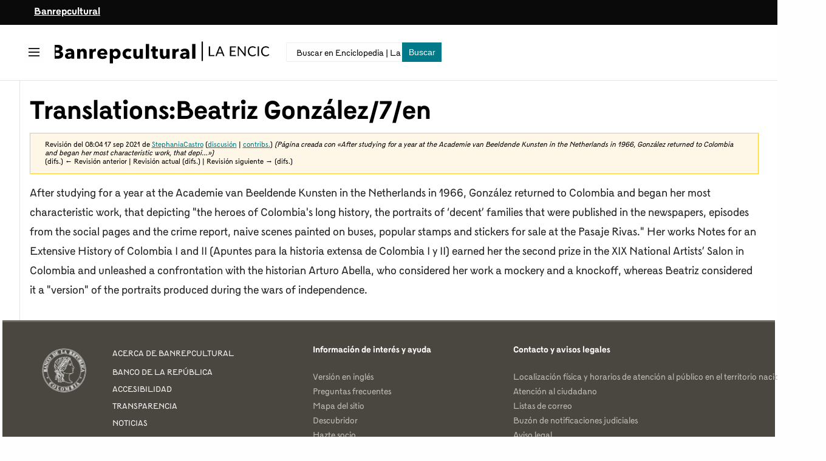

--- FILE ---
content_type: text/html; charset=UTF-8
request_url: https://enciclopedia.banrepcultural.org/index.php?title=Translations:Beatriz_Gonz%EF%BF%BD%EF%BF%BDlez/7/en&oldid=22290
body_size: 8244
content:
<!DOCTYPE html>
<html class="client-nojs brc-feature-language-in-header-enabled brc-feature-language-in-main-page-header-disabled brc-feature-language-alert-in-sidebar-enabled brc-feature-sticky-header-disabled brc-feature-page-tools-disabled brc-feature-page-tools-pinned-disabled brc-feature-toc-pinned-enabled brc-feature-main-menu-pinned-disabled brc-feature-limited-width-enabled brc-feature-limited-width-content-enabled" lang="es" dir="ltr">
<head>
<meta charset="UTF-8"/>
<title>Translations:Beatriz González/7/en - Enciclopedia | La Red Cultural del Banco de la República</title>
<script>document.documentElement.className="client-js brc-feature-language-in-header-enabled brc-feature-language-in-main-page-header-disabled brc-feature-language-alert-in-sidebar-enabled brc-feature-sticky-header-disabled brc-feature-page-tools-disabled brc-feature-page-tools-pinned-disabled brc-feature-toc-pinned-enabled brc-feature-main-menu-pinned-disabled brc-feature-limited-width-enabled brc-feature-limited-width-content-enabled";RLCONF={"wgBreakFrames":false,"wgSeparatorTransformTable":["",""],"wgDigitTransformTable":["",""],"wgDefaultDateFormat":"dmy","wgMonthNames":["","January","February","March","April","May","June","July","August","September","October","November","December"],"wgRequestId":"a66f94497eaef59b364c7d76","wgCSPNonce":false,"wgCanonicalNamespace":"Translations","wgCanonicalSpecialPageName":false,"wgNamespaceNumber":1198,"wgPageName":"Translations:Beatriz_González/7/en","wgTitle":"Beatriz González/7/en","wgCurRevisionId":22290,"wgRevisionId":22290,"wgArticleId":4364,
"wgIsArticle":true,"wgIsRedirect":false,"wgAction":"view","wgUserName":null,"wgUserGroups":["*"],"wgCategories":[],"wgPageContentLanguage":"en","wgPageContentModel":"wikitext","wgRelevantPageName":"Translations:Beatriz_González/7/en","wgRelevantArticleId":4364,"wgIsProbablyEditable":false,"wgRelevantPageIsProbablyEditable":false,"wgRestrictionEdit":[],"wgRestrictionMove":[],"wgBRC2022PreviewPages":[],"wgULSAcceptLanguageList":[],"wgULSCurrentAutonym":"español","wgULSPosition":"personal","wgULSisCompactLinksEnabled":true,"wgULSisLanguageSelectorEmpty":false};RLSTATE={"skins.brc.user.styles":"ready","site.styles":"ready","user.styles":"ready","skins.brc.user":"ready","user":"ready","user.options":"loading","mediawiki.action.styles":"ready","mediawiki.interface.helpers.styles":"ready","mediawiki.ui.button":"ready","skins.brc.styles":"ready","skins.brc.icons":"ready","mediawiki.ui.icon":"ready","ext.uls.pt":"ready"};RLPAGEMODULES=["site","mediawiki.page.ready","skins.brc.js",
"skins.brc.es6","ext.uls.compactlinks","ext.uls.interface"];</script>
<script>(RLQ=window.RLQ||[]).push(function(){mw.loader.implement("user.options@12s5i",function($,jQuery,require,module){mw.user.tokens.set({"patrolToken":"+\\","watchToken":"+\\","csrfToken":"+\\"});});});</script>
<link rel="stylesheet" href="/load.php?lang=es&amp;modules=ext.uls.pt%7Cmediawiki.action.styles%7Cmediawiki.interface.helpers.styles%7Cmediawiki.ui.button%2Cicon%7Cskins.brc.icons%2Cstyles&amp;only=styles&amp;skin=brc-2022"/>
<script async="" src="/load.php?lang=es&amp;modules=startup&amp;only=scripts&amp;raw=1&amp;skin=brc-2022"></script>
<meta name="ResourceLoaderDynamicStyles" content=""/>
<link rel="stylesheet" href="/load.php?lang=es&amp;modules=site.styles&amp;only=styles&amp;skin=brc-2022"/>
<meta name="generator" content="MediaWiki 1.40.1"/>
<meta name="robots" content="noindex,nofollow,max-image-preview:standard"/>
<meta name="format-detection" content="telephone=no"/>
<meta name="twitter:card" content="summary_large_image"/>
<meta name="viewport" content="width=1000"/>
<link rel="icon" href="/favicon.ico"/>
<link rel="search" type="application/opensearchdescription+xml" href="/opensearch_desc.php" title="Enciclopedia | La Red Cultural del Banco de la República (es)"/>
<link rel="EditURI" type="application/rsd+xml" href="//enciclopedia.banrepcultural.org/api.php?action=rsd"/>
<link rel="canonical" href="https://enciclopedia.banrepcultural.org/index.php?title=Translations:Beatriz_Gonz%C3%A1lez/7/en"/>
<link rel="alternate" type="application/atom+xml" title="Canal Atom de Enciclopedia | La Red Cultural del Banco de la República" href="/index.php?title=Especial:CambiosRecientes&amp;feed=atom"/>
<meta property="og:title" content="Translations:Beatriz González/7/en"/>
<meta property="og:site_name" content="Enciclopedia | La Red Cultural del Banco de la República"/>
<meta property="og:url" content="https://enciclopedia.banrepcultural.org/index.php?title=Translations:Beatriz_Gonz%C3%A1lez/7/en"/>
<meta property="article:modified_time" content="2021-09-17T13:04:13Z"/>
<meta property="article:published_time" content="2021-09-17T13:04:13Z"/>
<script type="application/ld+json">{"@context":"http:\/\/schema.org","@type":"Article","name":"Translations:Beatriz Gonz\u00e1lez\/7\/en - Enciclopedia | La Red Cultural del Banco de la Rep\u00fablica","headline":"Translations:Beatriz Gonz\u00e1lez\/7\/en - Enciclopedia | La Red Cultural del Banco de la Rep\u00fablica","mainEntityOfPage":"<span class=\"mw-page-title-namespace\">Translations<\/span><span class=\"mw-page-title-separator\">:<\/span><span class=\"mw-page-title-main\">Beatriz Gonz\u00e1lez\/7\/en<\/span>","identifier":"https:\/\/enciclopedia.banrepcultural.org\/index.php?title=Translations:Beatriz_Gonz%C3%A1lez\/7\/en","url":"https:\/\/enciclopedia.banrepcultural.org\/index.php?title=Translations:Beatriz_Gonz%C3%A1lez\/7\/en","dateModified":"2021-09-17T13:04:13Z","datePublished":"2021-09-17T13:04:13Z","image":[],"author":{"@type":"Organization","name":"Enciclopedia | La Red Cultural del Banco de la Rep\u00fablica","url":"\/\/enciclopedia.banrepcultural.org","logo":[]},"publisher":{"@type":"Organization","name":"Enciclopedia | La Red Cultural del Banco de la Rep\u00fablica","url":"\/\/enciclopedia.banrepcultural.org","logo":[]},"potentialAction":{"@type":"SearchAction","target":"https:\/\/enciclopedia.banrepcultural.org\/index.php?title=Especial:Search&search={search_term}","query-input":"required name=search_term"}}</script>
<script>var __uzdbm_1 = "6f6b3768-167e-4be2-ae62-05532df90237";var __uzdbm_2 = "MzMwNmM4MmUtY2cyMy00NTI1LWFmOTEtOTFlZWIzYTg4YWNhJDMuMTYuMzguMjEz";var __uzdbm_3 = "";var __uzdbm_4 = "false";var __uzdbm_5 = "";var __uzdbm_6 = "";var __uzdbm_7 = "";</script> <script> (function(w, d, e, u, c, g, a, b){ w["SSJSConnectorObj"] = w["SSJSConnectorObj"] || {ss_cid : c, domain_info: "auto"}; w[g] = function(i, j){w["SSJSConnectorObj"][i] = j}; a = d.createElement(e); a.async = true; if(navigator.userAgent.indexOf('MSIE')!==-1 || navigator.appVersion.indexOf('Trident/') > -1){ u = u.replace("/advanced/", "/advanced/ie/");} a.src = u; b = d.getElementsByTagName(e)[0]; b.parentNode.insertBefore(a, b); })(window,document,"script","https://enciclopedia.banrepcultural.org/18f5227b-e27b-445a-a53f-f845fbe69b40/stormcaster.js","cg25","ssConf"); ssConf("c1" , "https://enciclopedia.banrepcultural.org"); ssConf("c3", "c99a4269-161c-4242-a3f0-28d44fa6ce24");ssConf("au", "enciclopedia.banrepcultural.org/"); ssConf("cu", "validate.perfdrive.com, ssc"); </script></head>
<body class="skin-brc skin-brc-search-vue mediawiki ltr sitedir-ltr mw-hide-empty-elt ns-1198 ns-subject page-Translations_Beatriz_González_7_en rootpage-Translations_Beatriz_González skin-brc-2022 action-view"><div class="mw-page-container">
	<a class="mw-jump-link" href="#bodyContent">Ir al contenido</a>
	<div class="mw-page-container-inner">
		<input
			type="checkbox"
			id="mw-sidebar-checkbox"
			class="mw-checkbox-hack-checkbox"
			>
		<header class="mw-header mw-ui-icon-flush-left mw-ui-icon-flush-right">
			<div class="brc-header-top">
				<div class="row">
					<div class="container">
						<a href="https://www.banrepcultural.org/">Banrepcultural</a>
					</div>
				</div>
			</div>
			<div class="brc-header-start">
				<div class="row">
					<div class="container">
							<button
						id="mw-sidebar-button"
						class="mw-checkbox-hack-button mw-ui-icon mw-ui-button mw-ui-quiet mw-ui-icon-element mw-ui-icon-flush-right"
						for="mw-sidebar-checkbox"
						role="button"
						aria-controls="mw-panel"
						data-event-name="ui.sidebar"
						tabindex="0"
						title="Menú principal">
						<span>Mostrar u ocultar la barra lateral</span>
					</button>
				
<a href="/index.php?title=Portada" class="mw-logo">
	<img class="mw-logo-icon" src="/resources/assets/brc-icon.svg" alt=""
		aria-hidden="true" height="50" width="50">
	<span class="mw-logo-container">
		<strong class="mw-logo-wordmark">Enciclopedia | La Red Cultural del Banco de la República</strong>
	</span>
</a>

						<div class="internal-search">
							<div class="content">
								
<div id="p-search" role="search" class="brc-search-box-vue  brc-search-box-collapses  brc-search-box-show-thumbnail brc-search-box-auto-expand-width brc-search-box">
	<a href="/index.php?title=Especial:Buscar"
	
		
		
		
		title="Buscar en Enciclopedia | La Red Cultural del Banco de la República [f]"
		accesskey="f"
		class="mw-ui-button mw-ui-quiet mw-ui-icon mw-ui-icon-element mw-ui-icon-wikimedia-search search-toggle">
		<span>Buscar</span>
	</a>
	
	<div>
		<form action="/index.php" id="searchform"
			class="brc-search-box-form">
			<div id="simpleSearch"
				class="brc-search-box-inner"
				 data-search-loc="header-moved">
				<input class="brc-search-box-input"
					 type="search" name="search" placeholder="Buscar en Enciclopedia | La Red Cultural del Banco de la República" aria-label="Buscar en Enciclopedia | La Red Cultural del Banco de la República" autocapitalize="sentences" title="Buscar en Enciclopedia | La Red Cultural del Banco de la República [f]" accesskey="f" id="searchInput"
				>
				<input type="hidden" name="title" value="Especial:Buscar">
				<input id="mw-searchButton"
					 class="searchButton mw-fallbackSearchButton" type="submit" name="fulltext" title="Buscar este texto en las páginas" value="Buscar">
				<input id="searchButton"
					 class="searchButton" type="submit" name="go" title="Ir a la página con este nombre exacto si existe" value="Ir">
			</div>
		</form>
	</div>
</div>

							</div>
						</div>
					</div>
				</div>
			</div>
			<div class="brc-header-end">
			</div>
		</header>
		<div class="brc-main-menu-container brc-sidebar-container-no-toc">
			<div id="mw-navigation">
				<nav id="mw-panel" class="brc-main-menu-landmark" aria-label="Sitio" role="navigation">
						
<div id="brc-main-menu" class="brc-main-menu brc-pinnable-element">
	
	
<div id="p-Enciclopedia" class="brc-main-menu-group brc-menu mw-portlet mw-portlet-Enciclopedia"  >
	<div
		id="p-Enciclopedia-label"
		class="brc-menu-heading "
		
	>
		<span class="brc-menu-heading-label">Enciclopedia</span>
	</div>
	<div class="brc-menu-content">
		
		<ul class="brc-menu-content-list"><li id="n-Inicio" class="mw-list-item"><a href="/index.php?title=Portada"><span>Inicio</span></a></li><li id="n-Descubridor" class="mw-list-item"><a href="https://descubridor.banrepcultural.org/discovery/search?vid=57BDLRDC_INST:57BDLRDC_INST" rel="nofollow"><span>Descubridor</span></a></li><li id="n-Biblioteca-Virtual" class="mw-list-item"><a href="https://www.banrepcultural.org/biblioteca-virtual" rel="nofollow"><span>Biblioteca Virtual</span></a></li></ul>
		
	</div>
</div>

	
	
<div id="p-Tú" class="brc-main-menu-group brc-menu mw-portlet mw-portlet-Tú"  >
	<div
		id="p-Tú-label"
		class="brc-menu-heading "
		
	>
		<span class="brc-menu-heading-label">Tú</span>
	</div>
	<div class="brc-menu-content">
		
		<ul class="brc-menu-content-list"><li id="n-Acceder" class="mw-list-item"><a href="/index.php?title=Especial:Entrar"><span>Acceder</span></a></li><li id="n-Trasladar" class="mw-list-item"><a href="/index.php?title=Especial:MoverP%C3%A1gina/Translations:Beatriz_Gonz%C3%A1lez/7/en"><span>Trasladar</span></a></li><li id="n-Ver-código" class="mw-list-item"><a href="https://enciclopedia.banrepcultural.org/index.php?title=Translations:Beatriz González/7/en&amp;action=edit" rel="nofollow"><span>Ver código</span></a></li><li id="n-Marca-para-traducción" class="mw-list-item"><a href="https://enciclopedia.banrepcultural.org/index.php?title=Especial:PageTranslation&amp;do=mark&amp;target=Translations:Beatriz González/7/en" rel="nofollow"><span>Marca para traducción</span></a></li></ul>
		
	</div>
</div>

<div id="p-tb" class="brc-main-menu-group brc-menu mw-portlet mw-portlet-tb"  >
	<div
		id="p-tb-label"
		class="brc-menu-heading "
		
	>
		<span class="brc-menu-heading-label">Herramientas</span>
	</div>
	<div class="brc-menu-content">
		
		<ul class="brc-menu-content-list"><li id="t-whatlinkshere" class="mw-list-item"><a href="/index.php?title=Especial:LoQueEnlazaAqu%C3%AD/Translations:Beatriz_Gonz%C3%A1lez/7/en" title="Lista de todas las páginas de la wiki que enlazan aquí [j]" accesskey="j"><span>Lo que enlaza aquí</span></a></li><li id="t-recentchangeslinked" class="mw-list-item"><a href="/index.php?title=Especial:CambiosEnEnlazadas/Translations:Beatriz_Gonz%C3%A1lez/7/en" rel="nofollow" title="Cambios recientes en las páginas que enlazan con esta [k]" accesskey="k"><span>Cambios relacionados</span></a></li><li id="t-specialpages" class="mw-list-item"><a href="/index.php?title=Especial:P%C3%A1ginasEspeciales" title="Lista de todas las páginas especiales [q]" accesskey="q"><span>Páginas especiales</span></a></li><li id="t-print" class="mw-list-item"><a href="javascript:print();" rel="alternate" title="Versión imprimible de esta página [p]" accesskey="p"><span>Versión para imprimir</span></a></li><li id="t-permalink" class="mw-list-item"><a href="/index.php?title=Translations:Beatriz_Gonz%C3%A1lez/7/en&amp;oldid=22290" title="Enlace permanente a esta versión de la página"><span>Enlace permanente</span></a></li><li id="t-info" class="mw-list-item"><a href="/index.php?title=Translations:Beatriz_Gonz%C3%A1lez/7/en&amp;action=info" title="Más información sobre esta página"><span>Información de la página</span></a></li><li id="t-alltrans" class="mw-list-item"><a href="/index.php?title=Especial:Traducciones&amp;message=Translations%3ABeatriz_Gonz%C3%A1lez%2F7"><span>En otros idiomas</span></a></li></ul>
		
	</div>
</div>

	
<div class="brc-main-menu-action brc-main-menu-action-lang-alert">
	<div class="brc-main-menu-action-item">
		<div class="brc-main-menu-action-heading brc-menu-heading">Idiomas</div>
		<div class="brc-main-menu-action-content brc-menu-content">
			<div class="mw-message-box-notice brc-language-sidebar-alert mw-message-box">En Enciclopedia | La Red Cultural del Banco de la República, los enlaces de idiomas se encuentran en la parte superior de la página, frente al título del artículo. <a href="#p-lang-btn">Ir arriba</a>.</div>
		</div>
	</div>
</div>


</div>

				</nav>
			</div>
		</div>
		<div class="brc-sitenotice-container">
			<div id="siteNotice"></div>
		</div>
		<div class="mw-content-container">
			<main id="content" class="mw-body" role="main">
				<header class="mw-body-header brc-page-titlebar">
					<h1 id="firstHeading" class="firstHeading mw-first-heading"><span class="mw-page-title-namespace">Translations</span><span class="mw-page-title-separator">:</span><span class="mw-page-title-main">Beatriz González/7/en</span></h1>
				
				
				</header>
				
				<div id="bodyContent" class="brc-body" aria-labelledby="firstHeading" data-mw-ve-target-container>
					<div class="brc-body-before-content">
							<div class="mw-indicators">
		</div>

						<div id="siteSub" class="noprint">De Enciclopedia | La Red Cultural del Banco de la República</div>
					</div>
					<div id="contentSub"><div id="mw-content-subtitle"><div class="mw-message-box-warning mw-revision mw-message-box"><div id="mw-revision-info">Revisión del 08:04 17 sep 2021 de <a href="/index.php?title=Usuario:StephaniaCastro&amp;action=edit&amp;redlink=1" class="new mw-userlink" title="Usuario:StephaniaCastro (la página no existe)" data-mw-revid="22290"><bdi>StephaniaCastro</bdi></a> <span class="mw-usertoollinks">(<a href="/index.php?title=Usuario_discusi%C3%B3n:StephaniaCastro&amp;action=edit&amp;redlink=1" class="new mw-usertoollinks-talk" title="Usuario discusión:StephaniaCastro (la página no existe)">discusión</a> | <a href="/index.php?title=Especial:Contribuciones/StephaniaCastro" class="mw-usertoollinks-contribs" title="Especial:Contribuciones/StephaniaCastro">contribs.</a>)</span> <span class="comment">(Página creada con «After studying for a year at the Academie van Beeldende Kunsten in the Netherlands in 1966, González returned to Colombia and began her most characteristic work, that depi…»)</span></div><div id="mw-revision-nav">(difs.) ← Revisión anterior | Revisión actual (difs.) | Revisión siguiente → (difs.)</div></div></div></div>
					
					
					<div id="mw-content-text" class="mw-body-content mw-content-ltr" lang="en" dir="ltr"><div class="mw-parser-output"><p>After studying for a year at the Academie van Beeldende Kunsten in the Netherlands in 1966, González returned to Colombia and began her most characteristic work, that depicting "the heroes of Colombia's long history, the portraits of ‘decent’ families that were published in the newspapers, episodes from the social pages and the crime report, naive scenes painted on buses, popular stamps and stickers for sale at the Pasaje Rivas." Her works Notes for an Extensive History of Colombia I and II (Apuntes para la historia extensa de Colombia I y II) earned her the second prize in the XIX National Artists’ Salon in Colombia and unleashed a confrontation with the historian Arturo Abella, who considered her work a mockery and a knockoff, whereas Beatriz considered it a "version" of the portraits produced during the wars of independence.
</p>
<!-- 
NewPP limit report
Cached time: 20260120182803
Cache expiry: 86400
Reduced expiry: false
Complications: [no‐toc‐conversion]
CPU time usage: 0.002 seconds
Real time usage: 0.007 seconds
Preprocessor visited node count: 1/1000000
Post‐expand include size: 0/2097152 bytes
Template argument size: 0/2097152 bytes
Highest expansion depth: 1/100
Expensive parser function count: 0/100
Unstrip recursion depth: 0/20
Unstrip post‐expand size: 0/5000000 bytes
-->
<!--
Transclusion expansion time report (%,ms,calls,template)
100.00%    0.000      1 -total
-->

<!-- Saved in parser cache with key enciclopedia:pcache:idhash:4364-0!canonical and timestamp 20260120182802 and revision id 22290. Rendering was triggered because: page-view
 -->
</div>
<div class="printfooter" data-nosnippet="">Obtenido de «<a dir="ltr" href="https://enciclopedia.banrepcultural.org/index.php?title=Translations:Beatriz_González/7/en&amp;oldid=22290">https://enciclopedia.banrepcultural.org/index.php?title=Translations:Beatriz_González/7/en&amp;oldid=22290</a>»</div></div>
					<div id="catlinks" class="catlinks catlinks-allhidden" data-mw="interface"></div>
					
				</div>
				
			</main>
			
		</div>
		<div class="mw-footer-container">
			
<footer id="footer" class="mw-footer" role="contentinfo" >
	<div class="row container">
	<div class="logo">
		<img src="/resources/assets/logo.png" alt="La Red Cultural del Banco de la República" title="La Red Cultural del Banco de la República" width="101" height="99">
	</div>
	<div class="about">
		<ul>
		<li>
			<h2>
			<app-menu-link>
				<a title="ACERCA DE BANREPCULTURAL" role="" href="https://www.banrepcultural.org/acerca-de" target="_self">ACERCA DE BANREPCULTURAL</a>
			</app-menu-link>
			</h2>
		</li>
		<li>
			<app-menu-link>
			<a title="BANCO DE LA REPÚBLICA" role="" href="https://www.banrep.gov.co/" target="_blank">BANCO DE LA REPÚBLICA</a>
			</app-menu-link>
		</li>
		<li>
			<app-menu-link>
			<a title="ACCESIBILIDAD" role="" href="https://www.banrepcultural.org/accesibilidad" target="_self">ACCESIBILIDAD</a>
			</app-menu-link>
		</li>
		<li>
			<app-menu-link>
			<a title="TRANSPARENCIA" role="" href="https://www.banrep.gov.co/es/transparencia-acceso-informacion-publica" target="_blank">TRANSPARENCIA</a>
			</app-menu-link>
		</li>
		<li>
			<app-menu-link>
			<a title="NOTICIAS" role="" href="https://www.banrepcultural.org/noticias" target="_self">NOTICIAS</a>
			</app-menu-link>
		</li>
		<li>
			<app-menu-link>
			<a title="PRENSA" role="" href="https://www.banrepcultural.org/prensa" target="_self">PRENSA</a>
			</app-menu-link>
		</li>
		<li>
			<app-menu-link>
			<a title="VENTA DE PUBLICACIONES" role="" href="https://www.banrepcultural.org/publicaciones" target="_self">VENTA DE PUBLICACIONES</a>
			</app-menu-link>
		</li>
		<li>
			<app-menu-link>
			<a title="ACOARTE" role="" href="http://acoarte.org/" target="_blank">ACOARTE</a>
			</app-menu-link>
		</li>
		</ul>
		<div class="social">
		<ul>
			<li><a class="fb" href="https://www.banrepcultural.org/redes#facebook">Banrepcultural en Facebook</a></li>
			<li><a class="yt" href="https://www.banrepcultural.org/redes#youtube">Banrepcultural en YouTube</a></li>
			<li><a class="ig" href="https://www.banrepcultural.org/redes#instagram">Banrepcultural en Instagram</a></li>
			<li><a class="tw" href="https://www.banrepcultural.org/redes#twitter">Banrepcultural en Twitter</a></li>
		</ul>
		</div>
	</div>
	<div class="help">
		<h2>Información de interés y ayuda</h2>
		<div>
		<app-menu-link>
			<a title="Versión en inglés" role="" href="https://www.banrepcultural.org/about-banco-de-la-republicas-cultural-labor" target="">Versión en inglés</a>
		</app-menu-link>
		</div>
		<div>
		<app-menu-link>
			<a title="Preguntas frecuentes" role="" href="https://www.banrepcultural.org/servicios/preguntas-frecuentes" target="">Preguntas frecuentes</a>
		</app-menu-link>
		</div>
		<div>
		<app-menu-link>
			<a title="Mapa del sitio" role="" href="https://www.banrepcultural.org/mapa-del-sitio" target="_self">Mapa del sitio</a>
		</app-menu-link>
		</div>
		<div>
		<app-menu-link>
			<a title="Descubridor" role="" href="https://descubridor.banrepcultural.org/" target="_blank">Descubridor</a>
		</app-menu-link>
		</div>
		<div>
		<app-menu-link>
			<a title="Hazte socio" role="" href="https://www.banrepcultural.org/asociacion" target="">Hazte socio</a>
		</app-menu-link>
		</div>
		<div>
		<app-menu-link>
			<a title="Ofrecer obras de arte y exposiciones" role="" href="https://www.banrepcultural.org/servicios/ofrecer-arte-exposiciones" target="">Ofrecer obras de arte y exposiciones</a>
		</app-menu-link>
		</div>
		<div>
		<app-menu-link>
			<a title="Ofrecer libros y materiales bibliográficos" role="" href="https://www.banrepcultural.org/servicios/convocatorias-concursos-ofertas/desarrollo-de-colecciones" target="">Ofrecer libros y materiales bibliográficos</a>
		</app-menu-link>
		</div>
		<div>
		<app-menu-link>
			<a title="Boletín Cultural y Bibliográfico" role="" href="https://publicaciones.banrepcultural.org/index.php/boletin_cultural" target="_blank">Boletín Cultural y Bibliográfico</a>
		</app-menu-link>
		</div>
		<div>
		<app-menu-link>
			<a title="Fundaciones" role="" href="https://www.banrepcultural.org/fundaciones" target="_self">Fundaciones</a>
		</app-menu-link>
		</div>
		<div>
		<app-menu-link>
			<a title="Créditos" role="" href="https://www.banrepcultural.org/creditos" target="_self">Créditos</a>
		</app-menu-link>
		</div>
	</div>
	<div class="contact">
		<h2>Contacto y avisos legales</h2>
		<div>
		<app-menu-link>
			<a title="Localización física y horarios de atención al público en el territorio nacional" role="" href="https://www.banrep.gov.co/donde-estamos" target="_blank">Localización física y horarios de atención al público en el territorio nacional</a>
		</app-menu-link>
		</div>
		<div>
		<app-menu-link>
			<a title="Atención al ciudadano" role="" href="https://www.banrep.gov.co/atencion-ciudadano" target="_blank">Atención al ciudadano</a>
		</app-menu-link>
		</div>
		<div>
		<app-menu-link>
			<a title="Listas de correo" role="" href="https://www.banrepcultural.org/servicios/listas-de-correo" target="">Listas de correo</a>
		</app-menu-link>
		</div>
		<div>
		<app-menu-link>
			<a title="Buzón de notificaciones judiciales" role="" href="https://www.banrep.gov.co/notificaciones-judiciales" target="_blank">Buzón de notificaciones judiciales</a>
		</app-menu-link>
		</div>
		<div>
		<app-menu-link>
			<a title="Aviso legal" role="" href="https://www.banrep.gov.co/aviso-legal" target="_blank">Aviso legal</a>
		</app-menu-link>
		</div>
		<div>
		<app-menu-link>
			<a title="Políticas de protección de datos personales" role="" href="https://www.banrep.gov.co/proteccion-datos-personales" target="_blank">Políticas de protección de datos personales</a>
		</app-menu-link>
		</div>
		<div>
		<app-menu-link>
			<a title="Políticas de seguridad de la información" role="" href="https://www.banrep.gov.co/politicas-de-seguridad-de-la-informacion" target="_blank">Políticas de seguridad de la información</a>
		</app-menu-link>
		</div>
	</div>
	</div>
</footer>

		</div>
	</div> 
</div> 

<script src="https://www.googletagmanager.com/gtag/js?id=G-QM5S3CQ3EX" async=""></script><script>
window.dataLayer = window.dataLayer || [];

function gtag(){dataLayer.push(arguments);}
gtag('js', new Date());
gtag('config', 'G-QM5S3CQ3EX', {});
</script>

<script>(RLQ=window.RLQ||[]).push(function(){mw.config.set({"wgBackendResponseTime":399,"wgPageParseReport":{"limitreport":{"cputime":"0.002","walltime":"0.007","ppvisitednodes":{"value":1,"limit":1000000},"postexpandincludesize":{"value":0,"limit":2097152},"templateargumentsize":{"value":0,"limit":2097152},"expansiondepth":{"value":1,"limit":100},"expensivefunctioncount":{"value":0,"limit":100},"unstrip-depth":{"value":0,"limit":20},"unstrip-size":{"value":0,"limit":5000000},"timingprofile":["100.00%    0.000      1 -total"]},"cachereport":{"timestamp":"20260120182803","ttl":86400,"transientcontent":false}}});});</script>
</body>
</html>

--- FILE ---
content_type: text/plain; charset=UTF-8
request_url: https://enciclopedia.banrepcultural.org/c99a4269-161c-4242-a3f0-28d44fa6ce24?
body_size: 213
content:
{"ssresp":"2","jsrecvd":"true","__uzmaj":"07add5fb-22f1-4769-8e7a-a252ed4656fc","__uzmbj":"1768973966","__uzmcj":"953781091043","__uzmdj":"1768973966","__uzmlj":"qAxeRt606QK6zk6MilJtyVFBC4bU1V2lVdK2oIAqruA=","__uzmfj":"7f900007add5fb-22f1-4769-8e7a-a252ed4656fc1-17689739665000-002bc4e9e20ef94c30d10","uzmxj":"7f9000cf6dacaa-8cc4-4690-8110-c9a3f46ad7c61-17689739665000-77efbe09bff32b2910","dync":"uzmx","jsbd2":"4e84685e-cg25-e866-6198-8fe0743078bf","mc":{},"mct":""}

--- FILE ---
content_type: text/plain; charset=UTF-8
request_url: https://enciclopedia.banrepcultural.org/c99a4269-161c-4242-a3f0-28d44fa6ce24?
body_size: 104
content:
{"ssresp":"2","jsrecvd":"true","__uzmaj":"3cb07cba-36f2-4d46-8604-0329e7398602","__uzmbj":"1768973966","__uzmcj":"732511010419","__uzmdj":"1768973966","jsbd2":"88556e42-cg25-e866-3507-387052ba447e"}